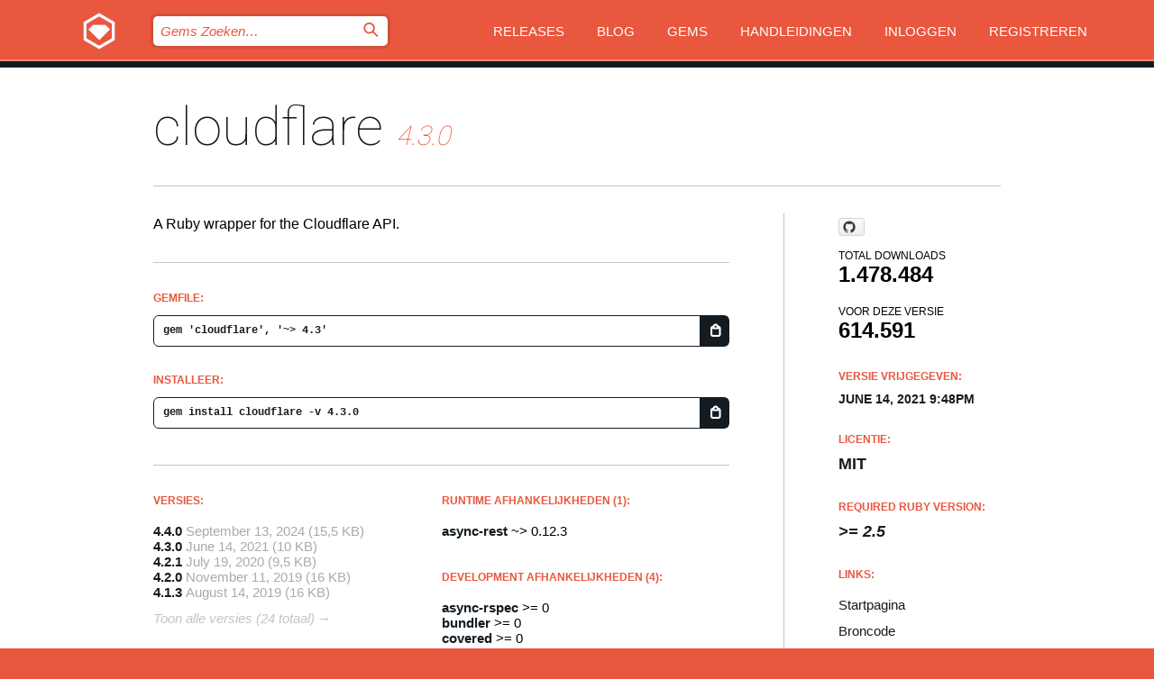

--- FILE ---
content_type: text/html; charset=utf-8
request_url: https://index.rubygems.org/gems/cloudflare/versions/4.3.0?locale=nl
body_size: 5389
content:
<!DOCTYPE html>
<html lang="nl">
  <head>
    <title>cloudflare | RubyGems.org | De gem host voor de community</title>
    <meta charset="UTF-8">
    <meta content="width=device-width, initial-scale=1, maximum-scale=1, user-scalable=0" name="viewport">
    <meta name="google-site-verification" content="AuesbWQ9MCDMmC1lbDlw25RJzyqWOcDYpuaCjgPxEZY" />
    <link rel="apple-touch-icon" href="/apple-touch-icons/apple-touch-icon.png" />
      <link rel="apple-touch-icon" sizes="57x57" href="/apple-touch-icons/apple-touch-icon-57x57.png" />
      <link rel="apple-touch-icon" sizes="72x72" href="/apple-touch-icons/apple-touch-icon-72x72.png" />
      <link rel="apple-touch-icon" sizes="76x76" href="/apple-touch-icons/apple-touch-icon-76x76.png" />
      <link rel="apple-touch-icon" sizes="114x114" href="/apple-touch-icons/apple-touch-icon-114x114.png" />
      <link rel="apple-touch-icon" sizes="120x120" href="/apple-touch-icons/apple-touch-icon-120x120.png" />
      <link rel="apple-touch-icon" sizes="144x144" href="/apple-touch-icons/apple-touch-icon-144x144.png" />
      <link rel="apple-touch-icon" sizes="152x152" href="/apple-touch-icons/apple-touch-icon-152x152.png" />
      <link rel="apple-touch-icon" sizes="180x180" href="/apple-touch-icons/apple-touch-icon-180x180.png" />
    <link rel="mask-icon" href="/rubygems_logo.svg" color="#e9573f">
    <link rel="fluid-icon" href="/fluid-icon.png"/>
    <link rel="search" type="application/opensearchdescription+xml" title="RubyGems.org" href="/opensearch.xml">
    <link rel="shortcut icon" href="/favicon.ico" type="image/x-icon">
    <link rel="stylesheet" href="/assets/application-fda27980.css" />
    <link href="https://fonts.gstatic.com" rel="preconnect" crossorigin>
    <link href='https://fonts.googleapis.com/css?family=Roboto:100&amp;subset=greek,latin,cyrillic,latin-ext' rel='stylesheet' type='text/css'>
    
<link rel="alternate" type="application/atom+xml" href="https://feeds.feedburner.com/gemcutter-latest" title="RubyGems.org | Nieuwste Gems">

    <meta name="csrf-param" content="authenticity_token" />
<meta name="csrf-token" content="781bz8b9xpHp2qdybUhKJJ0r52ULRHdGjCFvFU4nuk3wq0wxLui_Q2RI03ZnchxOwvTRinYySvm8WhaObK7ITw" />
      <link rel="alternate" type="application/atom+xml" title="cloudflare Version Feed" href="/gems/cloudflare/versions.atom" />
    <!-- canonical url -->
    <link rel="canonical" href="https://index.rubygems.org/gems/cloudflare/versions/4.3.0" />
    <!-- alternative language versions url -->
      <link rel="alternate" hreflang="en" href="https://index.rubygems.org/gems/cloudflare/versions/4.3.0?locale=en" />
      <link rel="alternate" hreflang="nl" href="https://index.rubygems.org/gems/cloudflare/versions/4.3.0?locale=nl" />
      <link rel="alternate" hreflang="zh-CN" href="https://index.rubygems.org/gems/cloudflare/versions/4.3.0?locale=zh-CN" />
      <link rel="alternate" hreflang="zh-TW" href="https://index.rubygems.org/gems/cloudflare/versions/4.3.0?locale=zh-TW" />
      <link rel="alternate" hreflang="pt-BR" href="https://index.rubygems.org/gems/cloudflare/versions/4.3.0?locale=pt-BR" />
      <link rel="alternate" hreflang="fr" href="https://index.rubygems.org/gems/cloudflare/versions/4.3.0?locale=fr" />
      <link rel="alternate" hreflang="es" href="https://index.rubygems.org/gems/cloudflare/versions/4.3.0?locale=es" />
      <link rel="alternate" hreflang="de" href="https://index.rubygems.org/gems/cloudflare/versions/4.3.0?locale=de" />
      <link rel="alternate" hreflang="ja" href="https://index.rubygems.org/gems/cloudflare/versions/4.3.0?locale=ja" />
    <!-- unmatched alternative language fallback -->
    <link rel="alternate" hreflang="x-default" href="https://index.rubygems.org/gems/cloudflare/versions/4.3.0" />

    <script type="importmap" data-turbo-track="reload">{
  "imports": {
    "jquery": "/assets/jquery-15a62848.js",
    "@rails/ujs": "/assets/@rails--ujs-2089e246.js",
    "application": "/assets/application-ae34b86d.js",
    "@hotwired/turbo-rails": "/assets/turbo.min-ad2c7b86.js",
    "@hotwired/stimulus": "/assets/@hotwired--stimulus-132cbc23.js",
    "@hotwired/stimulus-loading": "/assets/stimulus-loading-1fc53fe7.js",
    "@stimulus-components/clipboard": "/assets/@stimulus-components--clipboard-d9c44ea9.js",
    "@stimulus-components/dialog": "/assets/@stimulus-components--dialog-74866932.js",
    "@stimulus-components/reveal": "/assets/@stimulus-components--reveal-77f6cb39.js",
    "@stimulus-components/checkbox-select-all": "/assets/@stimulus-components--checkbox-select-all-e7db6a97.js",
    "github-buttons": "/assets/github-buttons-3337d207.js",
    "webauthn-json": "/assets/webauthn-json-74adc0e8.js",
    "avo.custom": "/assets/avo.custom-4b185d31.js",
    "stimulus-rails-nested-form": "/assets/stimulus-rails-nested-form-3f712873.js",
    "local-time": "/assets/local-time-a331fc59.js",
    "src/oidc_api_key_role_form": "/assets/src/oidc_api_key_role_form-223a59d4.js",
    "src/pages": "/assets/src/pages-64095f36.js",
    "src/transitive_dependencies": "/assets/src/transitive_dependencies-9280dc42.js",
    "src/webauthn": "/assets/src/webauthn-a8b5ca04.js",
    "controllers/application": "/assets/controllers/application-e33ffaa8.js",
    "controllers/autocomplete_controller": "/assets/controllers/autocomplete_controller-e9f78a76.js",
    "controllers/counter_controller": "/assets/controllers/counter_controller-b739ef1d.js",
    "controllers/dialog_controller": "/assets/controllers/dialog_controller-c788489b.js",
    "controllers/dropdown_controller": "/assets/controllers/dropdown_controller-baaf189b.js",
    "controllers/dump_controller": "/assets/controllers/dump_controller-5d671745.js",
    "controllers/exclusive_checkbox_controller": "/assets/controllers/exclusive_checkbox_controller-c624394a.js",
    "controllers/gem_scope_controller": "/assets/controllers/gem_scope_controller-9c330c45.js",
    "controllers": "/assets/controllers/index-236ab973.js",
    "controllers/nav_controller": "/assets/controllers/nav_controller-8f4ea870.js",
    "controllers/onboarding_name_controller": "/assets/controllers/onboarding_name_controller-a65c65ec.js",
    "controllers/radio_reveal_controller": "/assets/controllers/radio_reveal_controller-41774e15.js",
    "controllers/recovery_controller": "/assets/controllers/recovery_controller-b051251b.js",
    "controllers/reveal_controller": "/assets/controllers/reveal_controller-a90af4d9.js",
    "controllers/reveal_search_controller": "/assets/controllers/reveal_search_controller-8dc44279.js",
    "controllers/scroll_controller": "/assets/controllers/scroll_controller-07f12b0d.js",
    "controllers/search_controller": "/assets/controllers/search_controller-79d09057.js",
    "controllers/stats_controller": "/assets/controllers/stats_controller-5bae7b7f.js"
  }
}</script>
<link rel="modulepreload" href="/assets/jquery-15a62848.js" nonce="0264ac5cf2cba1e5036e99eddcf59b62">
<link rel="modulepreload" href="/assets/@rails--ujs-2089e246.js" nonce="0264ac5cf2cba1e5036e99eddcf59b62">
<link rel="modulepreload" href="/assets/application-ae34b86d.js" nonce="0264ac5cf2cba1e5036e99eddcf59b62">
<link rel="modulepreload" href="/assets/turbo.min-ad2c7b86.js" nonce="0264ac5cf2cba1e5036e99eddcf59b62">
<link rel="modulepreload" href="/assets/@hotwired--stimulus-132cbc23.js" nonce="0264ac5cf2cba1e5036e99eddcf59b62">
<link rel="modulepreload" href="/assets/stimulus-loading-1fc53fe7.js" nonce="0264ac5cf2cba1e5036e99eddcf59b62">
<link rel="modulepreload" href="/assets/@stimulus-components--clipboard-d9c44ea9.js" nonce="0264ac5cf2cba1e5036e99eddcf59b62">
<link rel="modulepreload" href="/assets/@stimulus-components--dialog-74866932.js" nonce="0264ac5cf2cba1e5036e99eddcf59b62">
<link rel="modulepreload" href="/assets/@stimulus-components--reveal-77f6cb39.js" nonce="0264ac5cf2cba1e5036e99eddcf59b62">
<link rel="modulepreload" href="/assets/@stimulus-components--checkbox-select-all-e7db6a97.js" nonce="0264ac5cf2cba1e5036e99eddcf59b62">
<link rel="modulepreload" href="/assets/github-buttons-3337d207.js" nonce="0264ac5cf2cba1e5036e99eddcf59b62">
<link rel="modulepreload" href="/assets/webauthn-json-74adc0e8.js" nonce="0264ac5cf2cba1e5036e99eddcf59b62">
<link rel="modulepreload" href="/assets/local-time-a331fc59.js" nonce="0264ac5cf2cba1e5036e99eddcf59b62">
<link rel="modulepreload" href="/assets/src/oidc_api_key_role_form-223a59d4.js" nonce="0264ac5cf2cba1e5036e99eddcf59b62">
<link rel="modulepreload" href="/assets/src/pages-64095f36.js" nonce="0264ac5cf2cba1e5036e99eddcf59b62">
<link rel="modulepreload" href="/assets/src/transitive_dependencies-9280dc42.js" nonce="0264ac5cf2cba1e5036e99eddcf59b62">
<link rel="modulepreload" href="/assets/src/webauthn-a8b5ca04.js" nonce="0264ac5cf2cba1e5036e99eddcf59b62">
<link rel="modulepreload" href="/assets/controllers/application-e33ffaa8.js" nonce="0264ac5cf2cba1e5036e99eddcf59b62">
<link rel="modulepreload" href="/assets/controllers/autocomplete_controller-e9f78a76.js" nonce="0264ac5cf2cba1e5036e99eddcf59b62">
<link rel="modulepreload" href="/assets/controllers/counter_controller-b739ef1d.js" nonce="0264ac5cf2cba1e5036e99eddcf59b62">
<link rel="modulepreload" href="/assets/controllers/dialog_controller-c788489b.js" nonce="0264ac5cf2cba1e5036e99eddcf59b62">
<link rel="modulepreload" href="/assets/controllers/dropdown_controller-baaf189b.js" nonce="0264ac5cf2cba1e5036e99eddcf59b62">
<link rel="modulepreload" href="/assets/controllers/dump_controller-5d671745.js" nonce="0264ac5cf2cba1e5036e99eddcf59b62">
<link rel="modulepreload" href="/assets/controllers/exclusive_checkbox_controller-c624394a.js" nonce="0264ac5cf2cba1e5036e99eddcf59b62">
<link rel="modulepreload" href="/assets/controllers/gem_scope_controller-9c330c45.js" nonce="0264ac5cf2cba1e5036e99eddcf59b62">
<link rel="modulepreload" href="/assets/controllers/index-236ab973.js" nonce="0264ac5cf2cba1e5036e99eddcf59b62">
<link rel="modulepreload" href="/assets/controllers/nav_controller-8f4ea870.js" nonce="0264ac5cf2cba1e5036e99eddcf59b62">
<link rel="modulepreload" href="/assets/controllers/onboarding_name_controller-a65c65ec.js" nonce="0264ac5cf2cba1e5036e99eddcf59b62">
<link rel="modulepreload" href="/assets/controllers/radio_reveal_controller-41774e15.js" nonce="0264ac5cf2cba1e5036e99eddcf59b62">
<link rel="modulepreload" href="/assets/controllers/recovery_controller-b051251b.js" nonce="0264ac5cf2cba1e5036e99eddcf59b62">
<link rel="modulepreload" href="/assets/controllers/reveal_controller-a90af4d9.js" nonce="0264ac5cf2cba1e5036e99eddcf59b62">
<link rel="modulepreload" href="/assets/controllers/reveal_search_controller-8dc44279.js" nonce="0264ac5cf2cba1e5036e99eddcf59b62">
<link rel="modulepreload" href="/assets/controllers/scroll_controller-07f12b0d.js" nonce="0264ac5cf2cba1e5036e99eddcf59b62">
<link rel="modulepreload" href="/assets/controllers/search_controller-79d09057.js" nonce="0264ac5cf2cba1e5036e99eddcf59b62">
<link rel="modulepreload" href="/assets/controllers/stats_controller-5bae7b7f.js" nonce="0264ac5cf2cba1e5036e99eddcf59b62">
<script type="module" nonce="0264ac5cf2cba1e5036e99eddcf59b62">import "application"</script>
  </head>

  <body class="" data-controller="nav" data-nav-expanded-class="mobile-nav-is-expanded">
    <!-- Top banner -->

    <!-- Policies acknowledgment banner -->
    

    <header class="header header--interior" data-nav-target="header collapse">
      <div class="l-wrap--header">
        <a title="RubyGems" class="header__logo-wrap" data-nav-target="logo" href="/">
          <span class="header__logo" data-icon="⬡">⬢</span>
          <span class="t-hidden">RubyGems</span>
</a>        <a class="header__club-sandwich" href="#" data-action="nav#toggle focusin->nav#focus mousedown->nav#mouseDown click@window->nav#hide">
          <span class="t-hidden">Navigation menu</span>
        </a>

        <div class="header__nav-links-wrap">
          <div class="header__search-wrap" role="search">
  <form data-controller="autocomplete" data-autocomplete-selected-class="selected" action="/search" accept-charset="UTF-8" method="get">
    <input type="search" name="query" id="query" placeholder="Gems Zoeken&hellip;" class="header__search" autocomplete="off" aria-autocomplete="list" data-autocomplete-target="query" data-action="autocomplete#suggest keydown.down-&gt;autocomplete#next keydown.up-&gt;autocomplete#prev keydown.esc-&gt;autocomplete#hide keydown.enter-&gt;autocomplete#clear click@window-&gt;autocomplete#hide focus-&gt;autocomplete#suggest blur-&gt;autocomplete#hide" data-nav-target="search" />

    <ul class="suggest-list" role="listbox" data-autocomplete-target="suggestions"></ul>

    <template id="suggestion" data-autocomplete-target="template">
      <li class="menu-item" role="option" tabindex="-1" data-autocomplete-target="item" data-action="click->autocomplete#choose mouseover->autocomplete#highlight"></li>
    </template>

    <label id="querylabel" for="query">
      <span class="t-hidden">Gems Zoeken&hellip;</span>
</label>
    <input type="submit" value="⌕" id="search_submit" class="header__search__icon" aria-labelledby="querylabel" data-disable-with="⌕" />

</form></div>


          <nav class="header__nav-links" data-controller="dropdown">

            <a class="header__nav-link " href="https://index.rubygems.org/releases">Releases</a>
            <a class="header__nav-link" href="https://blog.rubygems.org">Blog</a>

              <a class="header__nav-link" href="/gems">Gems</a>

            <a class="header__nav-link" href="https://guides.rubygems.org">Handleidingen</a>

              <a class="header__nav-link " href="/sign_in">Inloggen</a>
                <a class="header__nav-link " href="/sign_up">Registreren</a>
          </nav>
        </div>
      </div>
    </header>



    <main class="main--interior" data-nav-target="collapse">
        <div class="l-wrap--b">
            <h1 class="t-display page__heading">
              <a class="t-link--black" href="/gems/cloudflare">cloudflare</a>

                <i class="page__subheading">4.3.0</i>
            </h1>
          
          


<div class="l-overflow">
  <div class="l-colspan--l colspan--l--has-border">
      <div class="gem__intro">
        <div id="markup" class="gem__desc">
          <p>A Ruby wrapper for the Cloudflare API.</p>
        </div>
      </div>

      <div class="gem__install">
        <h2 class="gem__ruby-version__heading t-list__heading">
          Gemfile:
          <div class="gem__code-wrap" data-controller="clipboard" data-clipboard-success-content-value="✔"><input type="text" name="gemfile_text" id="gemfile_text" value="gem &#39;cloudflare&#39;, &#39;~&gt; 4.3&#39;" class="gem__code" readonly="readonly" data-clipboard-target="source" /><span class="gem__code__icon" title="Kopieer naar klembord" data-action="click-&gt;clipboard#copy" data-clipboard-target="button">=</span></div>
        </h2>
        <h2 class="gem__ruby-version__heading t-list__heading">
          Installeer:
          <div class="gem__code-wrap" data-controller="clipboard" data-clipboard-success-content-value="✔"><input type="text" name="install_text" id="install_text" value="gem install cloudflare -v 4.3.0" class="gem__code" readonly="readonly" data-clipboard-target="source" /><span class="gem__code__icon" title="Kopieer naar klembord" data-action="click-&gt;clipboard#copy" data-clipboard-target="button">=</span></div>
        </h2>
      </div>

      <div class="l-half--l">
        <div class="versions">
          <h3 class="t-list__heading">Versies:</h3>
          <ol class="gem__versions t-list__items">
            <li class="gem__version-wrap">
  <a class="t-list__item" href="/gems/cloudflare/versions/4.4.0">4.4.0</a>
  <small class="gem__version__date">September 13, 2024</small>

  <span class="gem__version__date">(15,5 KB)</span>
</li>
<li class="gem__version-wrap">
  <a class="t-list__item" href="/gems/cloudflare/versions/4.3.0">4.3.0</a>
  <small class="gem__version__date">June 14, 2021</small>

  <span class="gem__version__date">(10 KB)</span>
</li>
<li class="gem__version-wrap">
  <a class="t-list__item" href="/gems/cloudflare/versions/4.2.1">4.2.1</a>
  <small class="gem__version__date">July 19, 2020</small>

  <span class="gem__version__date">(9,5 KB)</span>
</li>
<li class="gem__version-wrap">
  <a class="t-list__item" href="/gems/cloudflare/versions/4.2.0">4.2.0</a>
  <small class="gem__version__date">November 11, 2019</small>

  <span class="gem__version__date">(16 KB)</span>
</li>
<li class="gem__version-wrap">
  <a class="t-list__item" href="/gems/cloudflare/versions/4.1.3">4.1.3</a>
  <small class="gem__version__date">August 14, 2019</small>

  <span class="gem__version__date">(16 KB)</span>
</li>

          </ol>
            <a class="gem__see-all-versions t-link--gray t-link--has-arrow" href="https://index.rubygems.org/gems/cloudflare/versions">Toon alle versies (24 totaal)</a>
        </div>
      </div>

    <div class = "l-half--l">
        <div class="dependencies gem__dependencies" id="runtime_dependencies">
    <h3 class="t-list__heading">Runtime afhankelijkheden (1):</h3>
    <div class="t-list__items">
          <div class="gem__requirement-wrap">
            <a class="t-list__item" href="/gems/async-rest"><strong>async-rest</strong></a>
            ~&gt; 0.12.3
          </div>
    </div>
  </div>

        <div class="dependencies gem__dependencies" id="development_dependencies">
    <h3 class="t-list__heading">Development afhankelijkheden (4):</h3>
    <div class="t-list__items">
          <div class="gem__requirement-wrap">
            <a class="t-list__item" href="/gems/async-rspec"><strong>async-rspec</strong></a>
            &gt;= 0
          </div>
          <div class="gem__requirement-wrap">
            <a class="t-list__item" href="/gems/bundler"><strong>bundler</strong></a>
            &gt;= 0
          </div>
          <div class="gem__requirement-wrap">
            <a class="t-list__item" href="/gems/covered"><strong>covered</strong></a>
            &gt;= 0
          </div>
          <div class="gem__requirement-wrap">
            <a class="t-list__item" href="/gems/rspec"><strong>rspec</strong></a>
            ~&gt; 3.6
          </div>
    </div>
  </div>

        <div class="dependencies_list">
          <a class="gem__see-all-versions t-link--gray t-link--has-arrow push--s" href="/gems/cloudflare/versions/4.3.0/dependencies">Show all transitive dependencies</a>
        </div>
    </div>


    <div class="gem__members">

    <h3 class="t-list__heading">Eigenaren:</h3>
    <div class="gem__users">
      <a alt="ioquatix" title="ioquatix" href="/profiles/ioquatix"><img id="gravatar-44200" width="48" height="48" src="/users/44200/avatar.jpeg?size=48&amp;theme=light" /></a>
    </div>


    <h3 class="t-list__heading">Pushed by:</h3>
    <div class="gem__users">
      <a alt="ioquatix" title="ioquatix" href="/profiles/ioquatix"><img id="gravatar-44200" width="48" height="48" src="/users/44200/avatar.jpeg?size=48&amp;theme=light" /></a>
    </div>


    <h3 class="t-list__heading">Authors:</h3>
    <ul class="t-list__items">
      <li class="t-list__item">
        <p>Marcin Prokop, Samuel Williams</p>
      </li>
    </ul>

    <h3 class="t-list__heading">SHA 256 checksum:</h3>
    <div class="gem__code-wrap" data-controller="clipboard" data-clipboard-success-content-value="✔"><input type="text" name="gem_sha_256_checksum" id="gem_sha_256_checksum" value="203d1f43d272c05d1d3fe747489179aefce371be8f3e16b457bce4d89ffef1c2" class="gem__code" readonly="readonly" data-clipboard-target="source" /><span class="gem__code__icon" title="Kopieer naar klembord" data-action="click-&gt;clipboard#copy" data-clipboard-target="button">=</span></div>


</div>

    <div class="gem__navigation">
    <a class="gem__previous__version" href="/gems/cloudflare/versions/4.2.1">← Previous version</a>

    <a class="gem__next__version" href="/gems/cloudflare/versions/4.4.0">Next version →</a>
</div>

  </div>

  <div class="gem__aside l-col--r--pad">
    <span class="github-btn" data-user="socketry" data-repo="cloudflare.git" data-type="star" data-count="true" data-size="large">
  <a class="gh-btn" href="#" rel="noopener noreferrer" target="_blank">
    <span class="gh-ico" aria-hidden="true"></span>
    <span class="gh-text"></span>
  </a>
  <a class="gh-count" href="#" rel="noopener noreferrer" target="_blank" aria-hidden="true"></a>
</span>
  <div class="gem__downloads-wrap" data-href="/api/v1/downloads/cloudflare-4.3.0.json">
    <h2 class="gem__downloads__heading t-text--s">
      Total downloads
      <span class="gem__downloads">1.478.484</span>
    </h2>
    <h2 class="gem__downloads__heading t-text--s">
      Voor deze versie
      <span class="gem__downloads">614.591</span>
    </h2>
  </div>

  <h2 class="gem__ruby-version__heading t-list__heading">
    Versie vrijgegeven:
    <span class="gem__rubygem-version-age">
      <p><time datetime="2021-06-14T21:48:17Z" data-local="time-ago">June 14, 2021  9:48pm</time></p>
    </span>
  </h2>

  <h2 class="gem__ruby-version__heading t-list__heading">
    Licentie:
    <span class="gem__ruby-version">
      <p>MIT</p>
    </span>
  </h2>
  <h2 class="gem__ruby-version__heading t-list__heading">
    Required Ruby Version:
    <i class="gem__ruby-version">
        &gt;= 2.5
    </i>
  </h2>
  <h3 class="t-list__heading">Links:</h3>
  <div class="t-list__items">
      <a rel="nofollow" class="gem__link t-list__item" id="home" href="https://github.com/socketry/cloudflare">Startpagina</a>
      <a rel="nofollow" class="gem__link t-list__item" id="code" href="https://github.com/b4k3r/cloudflare">Broncode</a>
      <a rel="nofollow" class="gem__link t-list__item" id="docs" href="http://rdoc.info/github/b4k3r/cloudflare/">Documentatie</a>
      
      <a rel="nofollow" class="gem__link t-list__item" id="download" href="/downloads/cloudflare-4.3.0.gem">Download</a>
    <a class="gem__link t-list__item" href="https://my.diffend.io/gems/cloudflare/prev/4.3.0">Review changes</a>
    <a class="gem__link t-list__item" id="badge" href="https://badge.fury.io/rb/cloudflare/install">Badge</a>
    <a class="toggler gem__link t-list__item" id="subscribe" href="/sign_in">Subscribe</a>
    <a class="gem__link t-list__item" id="rss" href="/gems/cloudflare/versions.atom">RSS</a>
    <a class="gem__link t-list__item" href="mailto:support@rubygems.org?subject=Reporting Abuse on cloudflare">Report abuse</a>
    <a rel="nofollow" class="gem__link t-list__item" id="reverse_dependencies" href="/gems/cloudflare/reverse_dependencies">Reverse dependencies</a>
    
    
    
    
    
  </div>
</div>

</div>

        </div>
    </main>

    <footer class="footer" data-nav-target="collapse">
      <div class="l-wrap--footer">
        <div class="l-overflow">
          <div class="nav--v l-col--r--pad">
            <a class="nav--v__link--footer" href="https://status.rubygems.org">Status</a>
            <a class="nav--v__link--footer" href="https://uptime.rubygems.org">Uptime</a>
            <a class="nav--v__link--footer" href="https://github.com/rubygems/rubygems.org">Code</a>
            <a class="nav--v__link--footer" href="/pages/data">Data</a>
            <a class="nav--v__link--footer" href="/stats">Statistieken</a>
            <a class="nav--v__link--footer" href="https://guides.rubygems.org/contributing/">Bijdragen</a>
              <a class="nav--v__link--footer" href="/pages/about">Over ons</a>
            <a class="nav--v__link--footer" href="mailto:support@rubygems.org">Hulp</a>
            <a class="nav--v__link--footer" href="https://guides.rubygems.org/rubygems-org-api">API</a>
            <a class="nav--v__link--footer" href="/policies">Policies</a>
            <a class="nav--v__link--footer" href="/pages/supporters">Support Us</a>
              <a class="nav--v__link--footer" href="/pages/security">Security</a>
          </div>
          <div class="l-colspan--l colspan--l--has-border">
            <div class="footer__about">
              <p>
                RubyGems.org is de gem hosting service van de Ruby community. <a href="https://guides.rubygems.org/publishing/">Publiceer</a> en <a href="https://guides.rubygems.org/command-reference/#gem-install">installeer</a> je gems direct. Gebruik <a href="https://guides.rubygems.org/rubygems-org-api/">de API</a> om meer informatie over beschikbare gems te vinden. <a href="https://guides.rubygems.org/contributing/">Word een deelnemer</a> en verbeter de site met jouw aanpassingen.
              </p>
              <p>
                The RubyGems.org website and service are maintained and operated by Ruby Central’s <a href="https://rubycentral.org/open-source/">Open Source Program</a> and the RubyGems team. It is funded by the greater Ruby community through support from sponsors, members, and infrastructure donations. <b>If you build with Ruby and believe in our mission, you can join us in keeping RubyGems.org, RubyGems, and Bundler secure and sustainable for years to come by contributing <a href="/pages/supporters">here</a></b>.
              </p>
            </div>
          </div>
        </div>
      </div>
      <div class="footer__sponsors">
        <a class="footer__sponsor footer__sponsor__ruby_central" href="https://rubycentral.org/open-source/" target="_blank" rel="noopener">
          Operated by
          <span class="t-hidden">Ruby Central</span>
        </a>
        <a class="footer__sponsor footer__sponsor__dockyard" href="https://dockyard.com/ruby-on-rails-consulting" target="_blank" rel="noopener">
          Ontwerp
          <span class="t-hidden">DockYard</span>
        </a>
        <a class="footer__sponsor footer__sponsor__aws" href="https://aws.amazon.com/" target="_blank" rel="noopener">
          Hosting
          <span class="t-hidden">AWS</span>
        </a>
        <a class="footer__sponsor footer__sponsor__dnsimple" href="https://dnsimple.link/resolving-rubygems" target="_blank" rel="noopener">
          DNS
          <span class="t-hidden">DNSimple</span>
        </a>
        <a class="footer__sponsor footer__sponsor__datadog" href="https://www.datadoghq.com/" target="_blank" rel="noopener">
          Monitoring
          <span class="t-hidden">Datadog</span>
        </a>
        <a class="footer__sponsor footer__sponsor__fastly" href="https://www.fastly.com/customers/ruby-central" target="_blank" rel="noopener">
          Gems served by
          <span class="t-hidden">Fastly</span>
        </a>
        <a class="footer__sponsor footer__sponsor__honeybadger" href="https://www.honeybadger.io/" target="_blank" rel="noopener">
          Monitoring
          <span class="t-hidden">Honeybadger</span>
        </a>
        <a class="footer__sponsor footer__sponsor__mend" href="https://mend.io/" target="_blank" rel="noopener">
          Secured by
          <span class="t-hidden">Mend.io</span>
        </a>
      </div>
      <div class="footer__language_selector">
          <div class="footer__language">
            <a class="nav--v__link--footer" href="/gems/cloudflare/versions/4.3.0?locale=en">English</a>
          </div>
          <div class="footer__language">
            <a class="nav--v__link--footer" href="/gems/cloudflare/versions/4.3.0?locale=nl">Nederlands</a>
          </div>
          <div class="footer__language">
            <a class="nav--v__link--footer" href="/gems/cloudflare/versions/4.3.0?locale=zh-CN">简体中文</a>
          </div>
          <div class="footer__language">
            <a class="nav--v__link--footer" href="/gems/cloudflare/versions/4.3.0?locale=zh-TW">正體中文</a>
          </div>
          <div class="footer__language">
            <a class="nav--v__link--footer" href="/gems/cloudflare/versions/4.3.0?locale=pt-BR">Português do Brasil</a>
          </div>
          <div class="footer__language">
            <a class="nav--v__link--footer" href="/gems/cloudflare/versions/4.3.0?locale=fr">Français</a>
          </div>
          <div class="footer__language">
            <a class="nav--v__link--footer" href="/gems/cloudflare/versions/4.3.0?locale=es">Español</a>
          </div>
          <div class="footer__language">
            <a class="nav--v__link--footer" href="/gems/cloudflare/versions/4.3.0?locale=de">Deutsch</a>
          </div>
          <div class="footer__language">
            <a class="nav--v__link--footer" href="/gems/cloudflare/versions/4.3.0?locale=ja">日本語</a>
          </div>
      </div>
    </footer>
    
    <script type="text/javascript" defer src="https://www.fastly-insights.com/insights.js?k=3e63c3cd-fc37-4b19-80b9-65ce64af060a"></script>
  </body>
</html>
